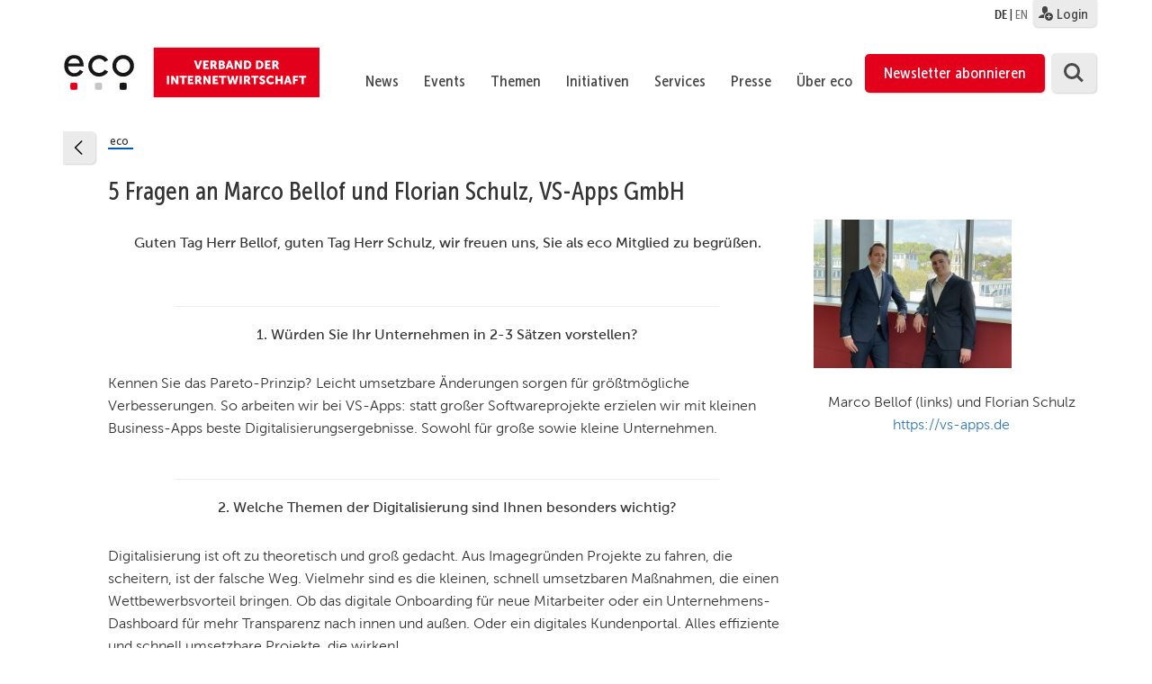

--- FILE ---
content_type: text/css
request_url: https://www.eco.de/wp-content/uploads/siteorigin-widgets/sow-headline-default-7e925a55666f-201081.css
body_size: 1546
content:
.so-widget-sow-headline-default-7e925a55666f-201081 .sow-headline-container h3.sow-headline {
  
  text-align: center;
  color: #dd3333;
  line-height: 1.4em;
  
  
  
}
@media (max-width: 780px) {
  .so-widget-sow-headline-default-7e925a55666f-201081 .sow-headline-container h3.sow-headline {
    text-align: center;
  }
}
.so-widget-sow-headline-default-7e925a55666f-201081 .sow-headline-container h3.sow-headline a {
  color: #dd3333;
}
.so-widget-sow-headline-default-7e925a55666f-201081 .sow-headline-container h5.sow-sub-headline {
  
  text-align: center;
  
  line-height: 1.4em;
  
  
  
}
@media (max-width: 780px) {
  .so-widget-sow-headline-default-7e925a55666f-201081 .sow-headline-container h5.sow-sub-headline {
    text-align: center;
  }
}
.so-widget-sow-headline-default-7e925a55666f-201081 .sow-headline-container .decoration {
  line-height: 0em;
  text-align: center;
  margin-top: 20px;
  margin-bottom: 20px;
}
@media (max-width: 780px) {
  .so-widget-sow-headline-default-7e925a55666f-201081 .sow-headline-container .decoration {
    text-align: center;
  }
}
.so-widget-sow-headline-default-7e925a55666f-201081 .sow-headline-container .decoration .decoration-inside {
  height: 1px;
  display: inline-block;
  border-top: 0px solid #ffffff;
  width: 100%;
  max-width: 80%;
}
.so-widget-sow-headline-default-7e925a55666f-201081 .sow-headline-container *:first-child {
  margin-top: 0 !important;
}
.so-widget-sow-headline-default-7e925a55666f-201081 .sow-headline-container *:last-child {
  margin-bottom: 0 !important;
}

--- FILE ---
content_type: text/css
request_url: https://www.eco.de/wp-content/uploads/siteorigin-widgets/sow-headline-default-15b30f1206cb-201081.css
body_size: 1546
content:
.so-widget-sow-headline-default-15b30f1206cb-201081 .sow-headline-container h3.sow-headline {
  
  text-align: center;
  color: #dd3333;
  line-height: 1.4em;
  
  
  
}
@media (max-width: 780px) {
  .so-widget-sow-headline-default-15b30f1206cb-201081 .sow-headline-container h3.sow-headline {
    text-align: center;
  }
}
.so-widget-sow-headline-default-15b30f1206cb-201081 .sow-headline-container h3.sow-headline a {
  color: #dd3333;
}
.so-widget-sow-headline-default-15b30f1206cb-201081 .sow-headline-container h5.sow-sub-headline {
  
  text-align: center;
  
  line-height: 1.4em;
  
  
  
}
@media (max-width: 780px) {
  .so-widget-sow-headline-default-15b30f1206cb-201081 .sow-headline-container h5.sow-sub-headline {
    text-align: center;
  }
}
.so-widget-sow-headline-default-15b30f1206cb-201081 .sow-headline-container .decoration {
  line-height: 0em;
  text-align: center;
  margin-top: 20px;
  margin-bottom: 20px;
}
@media (max-width: 780px) {
  .so-widget-sow-headline-default-15b30f1206cb-201081 .sow-headline-container .decoration {
    text-align: center;
  }
}
.so-widget-sow-headline-default-15b30f1206cb-201081 .sow-headline-container .decoration .decoration-inside {
  height: 1px;
  display: inline-block;
  border-top: 1px solid #eeeeee;
  width: 100%;
  max-width: 80%;
}
.so-widget-sow-headline-default-15b30f1206cb-201081 .sow-headline-container *:first-child {
  margin-top: 0 !important;
}
.so-widget-sow-headline-default-15b30f1206cb-201081 .sow-headline-container *:last-child {
  margin-bottom: 0 !important;
}